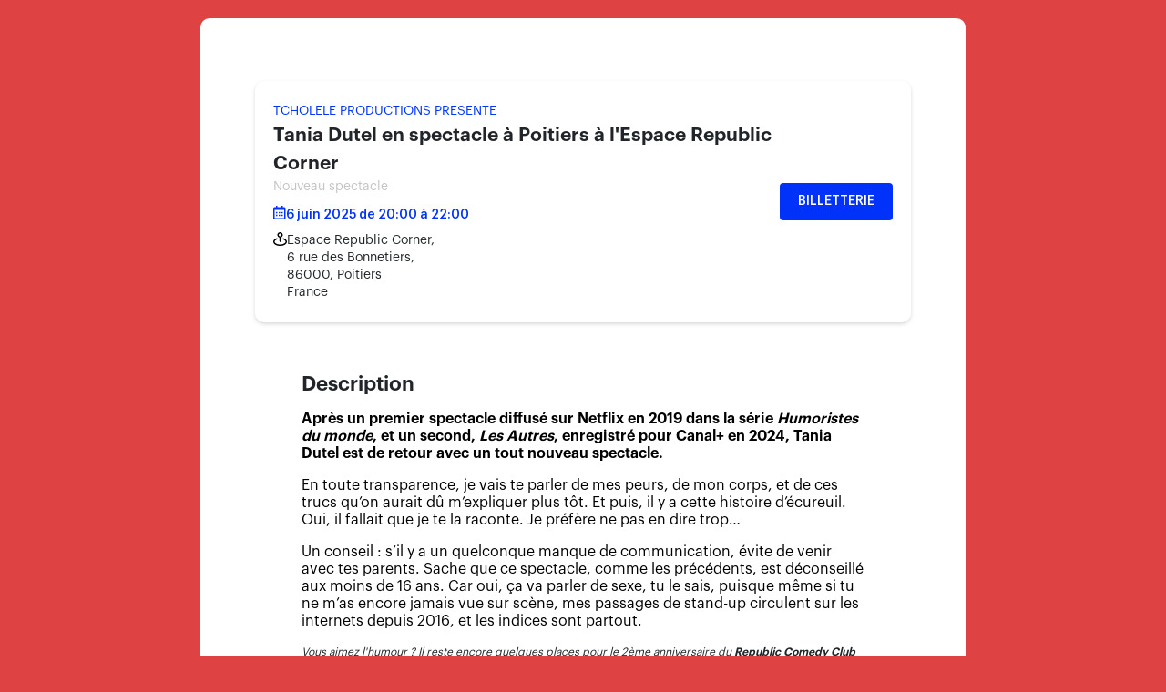

--- FILE ---
content_type: text/html
request_url: https://my.weezevent.com/tania-dutel-poitiers?fbclid=IwZXh0bgNhZW0CMTAAAR3FepM5FhdQ7f3aSRtpKZFxpNn8STaxCim0HXXbGNjTQA01aZ4z1j9ncdI_aem_ZmFrZWR1bW15MTZieXRlcw
body_size: 25377
content:
<!DOCTYPE html>
<html class="gemino" lang="fr-fr">
    <head>
        <link rel="stylesheet" type="text/css" href="https://my.weezevent.com/_static/weezevent-base-4d3eed08c17448319c2a.css" />
        <link rel="stylesheet" type="text/css" href="https://static.weezevent.com/icons/WeezFont.css">
        <script async src="https://www.googletagmanager.com/gtag/js?id=G-K89VXH3JTP"></script>
        <script>
          window.dataLayer = window.dataLayer || [];
          function gtag(){dataLayer.push(arguments);}
          gtag('js', new Date());
          gtag('config', 'G-K89VXH3JTP');
        </script>
        <link rel="icon" href="https://gallery.weezevent.com/279292/sites/newFile.png" />
        

        

        <meta http-equiv="Content-Type" content="text/html; charset=utf-8"/>
        <meta http-equiv="content-language" content="fr-fr">
        <meta http-equiv="X-UA-Compatible" content="IE=11">
        <meta name="viewport" content="width=device-width, initial-scale=1, minimum-scale=1">

        

         
<meta property="og:title" content="Tania Dutel en spectacle à Poitiers à l&#x27;Espace Republic Corner"/>
<meta property="og:description" content="
Après un premier spectacle diffusé sur Netflix en 2019 dans la série Humoristes du monde, et un second, Les Autres, enregistré pour Canal+ en 2024, Tania Dutel est de retour avec un tout nouveau spectacle.

En toute transparence, je vais te parler de mes peurs, de mon corps, et de ces trucs qu’on aurait dû m’expliquer plus tôt. Et puis, il y a cette histoire d’écureuil. Oui, il fallait que je te la raconte. Je préfère ne pas en dire trop…

Un conseil : s’il y a un quelconque manque de communication, évite de venir avec tes parents. Sache que ce spectacle, comme les précédents, est déconseillé aux moins de 16 ans. Car oui, ça va parler de sexe, tu le sais, puisque même si tu ne m’as encore jamais vue sur scène, mes passages de stand-up circulent sur les internets depuis 2016, et les indices sont partout.

Vous aimez l&#x27;humour ? Il reste encore quelques places pour le 2ème anniversaire du Republic Comedy Club à l&#x27;Arena Futuroscope le lundi 15 septembre 2025 avec Laura Laune, Thomas Angelvy, Verino, Marine Leonardi, Aymeric Lompret, Thomas VDB, Blandine Lehout, Alexis Tramoni, Odah Sama présenté par Mathieu Madénian : https://my.weezevent.com/republic-comedy-club-2-ans
"/>
<title>Tania Dutel en spectacle à Poitiers à l&#x27;Espace Republic Corner</title>
<meta name="description" content="
Après un premier spectacle diffusé sur Netflix en 2019 dans la série Humoristes du monde, et un second, Les Autres, enregistré pour Canal+ en 2024, Tania Dutel est de retour avec un tout nouveau spectacle.

En toute transparence, je vais te parler de mes peurs, de mon corps, et de ces trucs qu’on aurait dû m’expliquer plus tôt. Et puis, il y a cette histoire d’écureuil. Oui, il fallait que je te la raconte. Je préfère ne pas en dire trop…

Un conseil : s’il y a un quelconque manque de communication, évite de venir avec tes parents. Sache que ce spectacle, comme les précédents, est déconseillé aux moins de 16 ans. Car oui, ça va parler de sexe, tu le sais, puisque même si tu ne m’as encore jamais vue sur scène, mes passages de stand-up circulent sur les internets depuis 2016, et les indices sont partout.

Vous aimez l&#x27;humour ? Il reste encore quelques places pour le 2ème anniversaire du Republic Comedy Club à l&#x27;Arena Futuroscope le lundi 15 septembre 2025 avec Laura Laune, Thomas Angelvy, Verino, Marine Leonardi, Aymeric Lompret, Thomas VDB, Blandine Lehout, Alexis Tramoni, Odah Sama présenté par Mathieu Madénian : https://my.weezevent.com/republic-comedy-club-2-ans
"/>


    <meta property="og:image" content="https://wzeweb-p-visuelorga-evn-affiche.s3.eu-west-1.amazonaws.com/affiche_1134864.jpg"/>
    
    

        <meta property="og:url" content="https://my.weezevent.com/tania-dutel-poitiers"/>
        <meta property="og:type" content="website"/>

        <link rel="canonical" href="https://my.weezevent.com/tania-dutel-poitiers"/>

        

        <style type="text/css">
	:root {
		--wz-primary-color: #0032FA;
		--wz-background-color: #df4242;
		--wz-light-primary-color: #F5F5F5;
		--wz-font-family: Graphik;
		--wz-banner-background-disabled: 1;
	}
</style>


        
<script type="application/ld+json">
    {
        "@context": "https://schema.org",
        "@type": "Event",
        "name": "Tania Dutel en spectacle à Poitiers à l&#x27;Espace Republic Corner",
        "startDate": "2025-06-06T18:00:00+00:00",
        "endDate": "2025-06-06T20:00:00+00:00",
        "eventAttendanceMode": "https://schema.org/OfflineEventAttendanceMode",
        "eventStatus": "https://schema.org/EventScheduled",
        "location": {
            "@type": "Place",
            "name": "Espace Republic Corner",
            "address": {
                "@type": "PostalAddress",
                "streetAddress": "",
                "postalCode": "86000",
                "addressCountry": "FR"
            }
        },
        "description": "Après un premier spectacle diffusé sur Netflix en 2019 dans la série Humoristes du monde, et un second, Les Autres, enregistré pour Canal+ en 2024, Tania Dutel est de retour avec un tout nouveau spectacle. En toute transparence, je vais te parler de mes peurs, de mon corps, et de ces trucs qu’on aurait dû m’expliquer plus tôt. Et puis, il y a cette histoire d’écureuil. Oui, il fallait que je te la raconte. Je préfère ne pas en dire trop… Un conseil : s’il y a un quelconque manque de communication, évite de venir avec tes parents. Sache que ce spectacle, comme les précédents, est déconseillé aux moins de 16 ans. Car oui, ça va parler de sexe, tu le sais, puisque même si tu ne m’as encore jamais vue sur scène, mes passages de stand-up circulent sur les internets depuis 2016, et les indices sont partout. Vous aimez l&#x27;humour ? Il reste encore quelques places pour le 2ème anniversaire du Republic Comedy Club à l&#x27;Arena Futuroscope le lundi 15 septembre 2025 avec Laura Laune, Thomas Angelvy, Verino, Marine Leonardi, Aymeric Lompret, Thomas VDB, Blandine Lehout, Alexis Tramoni, Odah Sama présenté par Mathieu Madénian : https://my.weezevent.com/republic-comedy-club-2-ans",
        "full_picture": ""
    }
</script>

    </head>

    <body class="gemino-minisite">
        
<!-- // old html for blur image in background -->
<!-- <div class="gemino-bg-container">
    <div class="gemino-bg-image">
        <div class="gemino-bg-blur"></div>
    </div>
</div> -->

<div class="gemino-container gemino-main-container">
    <div class="gemino-main-content gemino-margin-top-50">
        
<div class="gemino-img-container">
    <img src="https://gallery.weezevent.com/279292/sites/newFile_6TQ4XNI.jpeg" class="gemino-img-fluid gemino-img-banner" id="gemino-img-banner" alt="Responsive image">

    <style type="text/css">
	    :root {
		    --wz-banner-url: url('https://gallery.weezevent.com/279292/sites/newFile_6TQ4XNI.jpeg');
		    --wz-banner-blur: 5;
	    }
    </style>
</div>


        <div id="gemino-header" class="gemino-data-event gemino-sticky">
            <div class="gemino-data-event-content">
                

<h2 class="gemino-data-event-surtitle">Tcholele productions presente</h2>

<h1 class="gemino-data-event-title">Tania Dutel en spectacle à Poitiers à l&#x27;Espace Republic Corner</h1>

<h2 class="gemino-data-event-subtitle">Nouveau spectacle</h2>



<div class="gemino-data-event-container">
    <svg xmlns="http://www.w3.org/2000/svg" width="14" height="15" viewBox="0 0 14 15" fill="none">
        <path class="gemino-data-event-date-icon-path" fill-rule="evenodd" clip-rule="evenodd"
            d="M1.5 15H12C12.8273 15 13.5 14.3273 13.5 13.5V4.5V3C13.5 2.17275 12.8273 1.5 12 1.5H10.5V0H9V1.5H4.5V0H3V1.5H1.5C0.67275 1.5 0 2.17275 0 3V4.5V13.5C0 14.3273 0.67275 15 1.5 15ZM12 4.50088L12.0007 13.5009H1.49996V4.50088H12ZM2.99993 6.75H4.49993V8.25H2.99993V6.75ZM2.99998 9.75059H4.49998V11.2506H2.99998V9.75059ZM7.4999 6.75H5.9999V8.25H7.4999V6.75ZM5.9999 9.75059H7.4999V11.2506H5.9999V9.75059ZM10.5 6.75H8.99999V8.25H10.5V6.75ZM8.99983 9.75059H10.4998V11.2506H8.99983V9.75059Z"
            />
    </svg>
    <span class="gemino-data-event-date">



    6 juin 2025 de 20:00 à 22:00


</span>
</div>





<div class="gemino-data-event-container">
    <svg xmlns="http://www.w3.org/2000/svg" width="15" height="15" viewBox="0 0 15 15" fill="none">
        <g clip-path="url(#clip0_7634_3052)">
            <path fill-rule="evenodd" clip-rule="evenodd"
                d="M8.24999 9.74999L7.5 11.25L6.75 9.74999V5.8935C5.45925 5.55825 4.5 4.3935 4.5 3C4.5 1.3455 5.8455 0 7.5 0C9.15449 0 10.5 1.3455 10.5 3C10.5 4.3935 9.54074 5.55825 8.24999 5.8935V9.74999ZM7.5 1.5C6.67275 1.5 6 2.17275 6 3C6 3.82725 6.67275 4.5 7.5 4.5C8.32724 4.5 8.99999 3.82725 8.99999 3C8.99999 2.17275 8.32724 1.5 7.5 1.5ZM10.3005 7.86825L10.7002 6.42225C13.3522 7.155 15 8.71725 15 10.5C15 13.023 11.7052 15 7.5 15C3.29475 15 0 13.023 0 10.5C0 8.71725 1.64775 7.155 4.3005 6.4215L4.70025 7.8675C2.75625 8.40525 1.5 9.438 1.5 10.5C1.5 11.919 3.96375 13.5 7.5 13.5C11.0362 13.5 13.5 11.919 13.5 10.5C13.5 9.438 12.2437 8.40525 10.3005 7.86825Z"
                fill="black" />
        </g>
    </svg>
    <span class="gemino-data-event-location">
         <span>Espace Republic Corner, </span>
         <span>6 rue des Bonnetiers, </span>
         
         <span>86000, Poitiers</span>
         
         
         
         <span>France</span>
         
    </span>
</div>


<div class="gemino-data-event-info gemino-data-event-info__organizer">
    <svg width="1em" height="1em" viewBox="0 0 16 16" class="bi bi-person-fill" fill="currentColor" xmlns="http://www.w3.org/2000/svg">
        <path fill-rule="evenodd" d="M3 14s-1 0-1-1 1-4 6-4 6 3 6 4-1 1-1 1H3zm5-6a3 3 0 1 0 0-6 3 3 0 0 0 0 6z"/>
    </svg>
    <span class="gemino-info-text">REPUBLIC CORNER</span>
</div>

            </div>
            <div class="gemino-data-event-cta-container">
                
                
<div class="gemino-data-event-cta">
    <a href="#" class="gemino-btn gemino-btn-primary gemino-btn-block gemino-btn-buy" id="gemino-btn-buy">
        
            Billetterie
        
    </a>
</div>

            </div>
        </div>
        <div class="gemino-row">
            <div class="gemino-column-left">
                  
<div class="gemino-card-body">
  <h2 class="gemino-card-title">Description</h2>
  <div class="gemino-card-text gemino-custom-html">
    
      <p dir="ltr" style="line-height:1.2;margin-top:12pt;margin-bottom:12pt;">
<span id="docs-internal-guid-6818713d-7fff-9e29-4a95-1024cebe1c28"><span style="font-size: 12pt; font-family: Arial, sans-serif; color: rgb(0, 0, 0); background-color: transparent; font-weight: 700; font-variant-numeric: normal; font-variant-east-asian: normal; font-variant-alternates: normal; font-variant-position: normal; font-variant-emoji: normal; vertical-align: baseline; white-space-collapse: preserve;">Après un premier spectacle diffusé sur Netflix en 2019 dans la série </span><span style="font-size: 12pt; font-family: Arial, sans-serif; color: rgb(0, 0, 0); background-color: transparent; font-weight: 700; font-style: italic; font-variant-numeric: normal; font-variant-east-asian: normal; font-variant-alternates: normal; font-variant-position: normal; font-variant-emoji: normal; vertical-align: baseline; white-space-collapse: preserve;">Humoristes du monde</span><span style="font-size: 12pt; font-family: Arial, sans-serif; color: rgb(0, 0, 0); background-color: transparent; font-weight: 700; font-variant-numeric: normal; font-variant-east-asian: normal; font-variant-alternates: normal; font-variant-position: normal; font-variant-emoji: normal; vertical-align: baseline; white-space-collapse: preserve;">, et un second, </span><span style="font-size: 12pt; font-family: Arial, sans-serif; color: rgb(0, 0, 0); background-color: transparent; font-weight: 700; font-style: italic; font-variant-numeric: normal; font-variant-east-asian: normal; font-variant-alternates: normal; font-variant-position: normal; font-variant-emoji: normal; vertical-align: baseline; white-space-collapse: preserve;">Les Autres</span><span style="font-size: 12pt; font-family: Arial, sans-serif; color: rgb(0, 0, 0); background-color: transparent; font-weight: 700; font-variant-numeric: normal; font-variant-east-asian: normal; font-variant-alternates: normal; font-variant-position: normal; font-variant-emoji: normal; vertical-align: baseline; white-space-collapse: preserve;">, enregistré pour Canal+ en 2024, Tania Dutel est de retour avec un tout nouveau spectacle.</span></span></p>
<p dir="ltr" style="line-height:1.2;margin-top:12pt;margin-bottom:12pt;">
<span style="background-color: transparent; color: rgb(0, 0, 0); font-family: Arial, sans-serif; font-size: 12pt; white-space-collapse: preserve;">En toute transparence, je vais te parler de mes peurs, de mon corps, et de ces trucs qu’on aurait dû m’expliquer plus tôt. Et puis, il y a cette histoire d’écureuil. Oui, il fallait que je te la raconte. Je préfère ne pas en dire trop…</span></p>
<p dir="ltr" style="line-height:1.2;margin-top:12pt;margin-bottom:12pt;">
<span id="docs-internal-guid-6818713d-7fff-9e29-4a95-1024cebe1c28"><span style="font-size: 12pt; font-family: Arial, sans-serif; color: rgb(0, 0, 0); background-color: transparent; font-variant-numeric: normal; font-variant-east-asian: normal; font-variant-alternates: normal; font-variant-position: normal; font-variant-emoji: normal; vertical-align: baseline; white-space-collapse: preserve;">Un conseil : s’il y a un quelconque manque de communication, évite de venir avec tes parents. Sache que ce spectacle, comme les précédents, est déconseillé aux moins de 16 ans. Car oui, ça va parler de sexe, tu le sais, puisque même si tu ne m’as encore jamais vue sur scène, mes passages de stand-up circulent sur les internets depuis 2016, et les indices sont partout.</span></span></p>
<p dir="ltr" style="line-height:1.2;margin-top:12pt;margin-bottom:12pt;">
<span style="font-size:12px;"><em>Vous aimez l'humour ? Il reste encore quelques places pour le 2ème anniversaire du <strong>Republic Comedy Club à l'Arena Futuroscope</strong> le lundi 15 septembre 2025 avec Laura Laune, Thomas Angelvy, Verino, Marine Leonardi, Aymeric Lompret, Thomas VDB, Blandine Lehout, Alexis Tramoni, Odah Sama présenté par Mathieu Madénian : <a href="https://my.weezevent.com/republic-comedy-club-2-ans">https://my.weezevent.com/republic-comedy-club-2-ans</a></em></span></p>

    
  </div>
</div>





    





<div id="gemino-buy">
    <div class="gemino-card-body gemino-card-widget">
        <h2 class="gemino-card-title">
            
                Billetterie
            
        </h2>
        <div id="gemino-ticketing-container">
            <a
                title=Logiciel de billetterie en ligne
                href="https://weezevent.com/?c=sys_widget"
                class="weezevent-widget-integration"
                target="_blank"
                data-src="https://widget.weezevent.com/ticket/E1134864/?color_primary=0032FA&amp;locale=fr-fr&amp;width_auto=1&amp;code=5136"
                data-width="650"
                data-height="600"
                data-id=""
                data-resize="1"
                data-width_auto="1"
                data-noscroll="0"
                data-nopb="1"
                data-type="neo">
                Billetterie Weezevent
            </a>
        </div>
    </div>
</div>


<div class="gemino-lighter-card" id="more">
    <div class="gemino-card-body">
        <h2 class="gemino-card-title">Calendrier</h2>
        <p class="gemino-card-text gemino-timeline" id="">
            <svg xmlns="http://www.w3.org/2000/svg" width="15" height="15" viewBox="0 0 15 15" fill="none">
                <path
                    d="M13 15H2.5C1.67275 15 1 14.3273 1 13.5V3C1 2.17275 1.67275 1.5 2.5 1.5H4V0H5.5V1.5H10V0H11.5V1.5H13C13.8273 1.5 14.5 2.17275 14.5 3V13.5C14.5 14.3273 13.8273 15 13 15ZM13.0008 13.5L13 4.5H2.5V13.5H13.0008ZM5.5 6.75H4V8.25H5.5V6.75ZM5.5 9.75H4V11.25H5.5V9.75ZM8.5 6.75H7V8.25H8.5V6.75ZM8.5 9.75H7V11.25H8.5V9.75ZM11.5 6.75H10V8.25H11.5V6.75ZM11.5 9.75H10V11.25H11.5V9.75Z"
                    fill="black"
                />
            </svg>
            <span class="gemino-card-content">
                



    6 juin 2025 de 20:00 à 22:00



            </span>
        </p>
        <div class="gemino-add-to-calendar gemino-contact-us" style="display: block;">
            <a href="https://api.weezevent.com/sites/view/live/E1134864.ics" target="_blank" rel="noopener noreferrer">
                Ajouter au calendrier
            </a>
        </div>
    </div>
</div>



<div class="gemino-lighter-card" id="location">
    <div class="gemino-card-body">
        <h2 class="gemino-card-title">Localisation</h2>
        
        <p class="gemino-card-text">
            <svg xmlns="http://www.w3.org/2000/svg" width="15" height="15" viewBox="0 0 15 15" fill="none">
                <path
                    d="M8.24999 9.74999L7.5 11.25L6.75 9.74999V5.8935C5.45925 5.55825 4.5 4.3935 4.5 3C4.5 1.3455 5.8455 0 7.5 0C9.15449 0 10.5 1.3455 10.5 3C10.5 4.3935 9.54074 5.55825 8.24999 5.8935V9.74999ZM7.5 1.5C6.67275 1.5 6 2.17275 6 3C6 3.82725 6.67275 4.5 7.5 4.5C8.32724 4.5 8.99999 3.82725 8.99999 3C8.99999 2.17275 8.32724 1.5 7.5 1.5ZM10.3005 7.86825L10.7002 6.42225C13.3522 7.155 15 8.71725 15 10.5C15 13.023 11.7052 15 7.5 15C3.29475 15 0 13.023 0 10.5C0 8.71725 1.64775 7.155 4.3005 6.4215L4.70025 7.8675C2.75625 8.40525 1.5 9.438 1.5 10.5C1.5 11.919 3.96375 13.5 7.5 13.5C11.0362 13.5 13.5 11.919 13.5 10.5C13.5 9.438 12.2437 8.40525 10.3005 7.86825Z"
                    fill="black" 
                />
            </svg>
            <span class="gemino-card-content">
                <span>Espace Republic Corner, </span>
                <span>6 rue des Bonnetiers, </span>
                
                <span>86000, Poitiers</span>
                
                
                
                <span>France</span>
                
            </span>
        </p>
        <div class="gemino-direction">
            
            <a target="_blank" rel="noopener noreferrer" href="https://www.google.com/maps/dir/?api=1&hl=fr-fr&destination=6%20rue%20des%20Bonnetiers 86000 Poitiers FR" class="gemino-get-direction">
                Itinéraire
            </a>
        </div>
        <div class="gemino-get-direction">
            
<div class="gemino-maps-container">
    <div id="gemino-google-maps">
        <iframe
            width="100%"
            height="150"
            frameborder="0" style="border:0"
            src="https://www.google.com/maps/embed/v1/place?key=AIzaSyCaacYGQYNwTFt2TBh2jVcaK10H83HxlkQ&&amp;region=FR&amp;language=fr-fr&amp;q=6%20rue%20des%20Bonnetiers%2086000%20Poitiers%20FR&zoom=14" allowfullscreen>
        </iframe>
    </div>
</div>

        </div>
        
    </div>
</div>


<div class="gemino-lighter-card" id="organization">
    <div class="gemino-card-body">
        <h2 class="gemino-card-title">Contact</h2>
        <div class="gemino-card-text">
            
                

<div class="gemino-container-contact">
    <div class="gemino-infos-contact">
        
        <div class="gemino-data-contact">
            <div class="gemino-data-glyph">
                <svg xmlns="http://www.w3.org/2000/svg" width="15" height="15" viewBox="0 0 15 15" fill="none">
                    <path
                        d="M7.5 0C3.43425 0 0 3.43425 0 7.5C0 11.5658 3.43425 15 7.5 15C11.5658 15 15 11.5658 15 7.5C15 3.43425 11.5658 0 7.5 0ZM7.5 3.75C8.79525 3.75 9.75 4.704 9.75 6C9.75 7.296 8.79525 8.25 7.5 8.25C6.2055 8.25 5.25 7.296 5.25 6C5.25 4.704 6.2055 3.75 7.5 3.75ZM3.6705 11.079C4.34325 10.089 5.46525 9.429 6.75 9.429H8.25C9.5355 9.429 10.6568 10.089 11.3295 11.079C10.371 12.105 9.01125 12.75 7.5 12.75C5.98875 12.75 4.629 12.105 3.6705 11.079Z"
                        fill="black" />
                </svg>
            </div>
            <div class="gemino-data-content">
                
                <div class="gemino-data-event-entity">ESPACE REPUBLIC CORNER</div>
                

                
                <div class="gemino-data-event-first_name">
                     
                </div>
                

                
            </div>
        </div>
        

        

        

        

        
    </div>
    
    <div class="gemino-btn-contact">
        <button type="button" class="gemino-open-modal" id="open-form-contact-modal">
            <div class="gemino-btn gemino-btn-primary gemino-btn-block">
                Contacter l'organisateur
            </div>
        </button>
    </div>
</div>
<template id="template-form-contact-modal" >
    <div class="gemino-modal" id="form-contact-modal">
        <div class="gemino-modal-content">
            <header class="gemino-modal-header">
                Nous contacter
                <i class="wz-font wz-font-cross" id="close-form-contact-modal"></i>
            </header>
            <form id="contact-form" data-action="https://api.weezevent.com/sites/form/48c3701f-d664-dcf5-1732-788e598a00a9">
                <div class="gemino-field">
                    <label for="first_name">Prénom </label>
                    <input id="first_name" type="text" name="first_name" placeholder="Votre prénom" required />
                </div>
                <div class="gemino-field">
                    <label for="last_name">Nom </label>
                    <input id="last_name" type="text" name="last_name" placeholder="Votre nom" required />
                </div>
                <div class="gemino-field">
                    <label for="email">Adresse électronique</label>
                    <input type="email" id="email" name="email" placeholder="Votre adresse email" required />
                </div>
                <div class="gemino-field">
                    <label for="message" class="col-form-label">Contenu du message</label>
                    <textarea id="message-text" name="message" rows="6" placeholder="Votre message" required></textarea>
                </div>
                <footer class="gemino-modal-footer">
                    <button type="submit" class="gemino-btn gemino-form-actions" id="form-contact-submit">Envoyer</button>
                </footer>
            </form>
        </div>
    </div>
</template>


            
        </div>
    </div>
</div>


<div class="gemino-social">
    <span class="gemino-title">Partager</span>
    <div class="gemino-icons">
        <a target="_blank"
           href="https://www.facebook.com/sharer?u=https://my.weezevent.com/tania-dutel-poitiers">
            <svg role="img" viewBox="0 0 24 24" xmlns="http://www.w3.org/2000/svg" fill="currentColor"><title>Facebook</title><path d="M23.9981 11.9991C23.9981 5.37216 18.626 0 11.9991 0C5.37216 0 0 5.37216 0 11.9991C0 17.9882 4.38789 22.9522 10.1242 23.8524V15.4676H7.07758V11.9991H10.1242V9.35553C10.1242 6.34826 11.9156 4.68714 14.6564 4.68714C15.9692 4.68714 17.3424 4.92149 17.3424 4.92149V7.87439H15.8294C14.3388 7.87439 13.8739 8.79933 13.8739 9.74824V11.9991H17.2018L16.6698 15.4676H13.8739V23.8524C19.6103 22.9522 23.9981 17.9882 23.9981 11.9991Z"/></svg>
        </a>
        <a target="_blank"
           href="https://x.com/intent/tweet?text=https://my.weezevent.com/tania-dutel-poitiers">
            <svg role="img" viewBox="0 0 1200 1227" fill="currentColor" xmlns="http://www.w3.org/2000/svg"><title>X</title><path d="M714.163 519.284L1160.89 0H1055.03L667.137 450.887L357.328 0H0L468.492 681.821L0 1226.37H105.866L515.491 750.218L842.672 1226.37H1200L714.137 519.284H714.163ZM569.165 687.828L521.697 619.934L144.011 79.6944H306.615L611.412 515.685L658.88 583.579L1055.08 1150.3H892.476L569.165 687.854V687.828Z"/></svg>
        </a>
        <a target="_blank"
           href="https://www.linkedin.com/sharing/share-offsite/?url=https://my.weezevent.com/tania-dutel-poitiers">
            <svg role="img" viewBox="0 0 512 512" xmlns="http://www.w3.org/2000/svg" fill="currentColor"><title>Linkedin</title><path d="m437 0h-362c-41.351562 0-75 33.648438-75 75v362c0 41.351562 33.648438 75 75 75h362c41.351562 0 75-33.648438 75-75v-362c0-41.351562-33.648438-75-75-75zm-256 406h-60v-210h60zm0-240h-60v-60h60zm210 240h-60v-120c0-16.539062-13.460938-30-30-30s-30 13.460938-30 30v120h-60v-210h60v11.308594c15.71875-4.886719 25.929688-11.308594 45-11.308594 40.691406.042969 75 36.546875 75 79.6875zm0 0"/></svg>
        </a>
    </div>
</div>

            </div>
        </div>
    </div>
</div>
<div class="gemino-container gemino-footer">
    
    <span class="gemino-footer-weezevent">
        <span class="gemino-power-by">Propulsé par <a href="https://weezevent.com/?c=sys_minisite" target="_blank" rel="noopener">Weezevent</a></span>
        <a href=https://weezevent.com/fr/cgv-weezticket/ target="_blank" rel="noopener">Voir nos CGV</a>
    </span>
</div>

        <script src="https://my.weezevent.com/_static/weezevent-base-29b64bbffe4190744f71.js"></script>
        <script type="text/javascript" src="https://widget.weezevent.com/weez.js"></script>
    </body>
</html>

--- FILE ---
content_type: text/css
request_url: https://my.weezevent.com/_static/weezevent-base-4d3eed08c17448319c2a.css
body_size: 22728
content:
@font-face{font-family:"Graphik";src:url(2552527e8a6fbca600020156557e5abc.otf) format("otf"),url(55b91def37b9a3c69a2e1376d7a009e7.svg) format("svg"),url(868338d24dd5d27af8635a4ffa98873f.ttf) format("ttf"),url(7723736d1fe97984eab9f393bb32959c.woff) format("woff");font-weight:normal}@font-face{font-family:"Graphik";src:url(59cd93ffb9480e6b3d792bb956ff7e34.otf) format("otf"),url(1f1ba000731ab8228e974001abf8d80b.svg) format("svg"),url(9131f2bc99bf84d7f60d30792332b100.ttf) format("ttf"),url(73025ae3ace8db944c6b0ab70228b7e7.woff) format("woff");font-weight:bold}@font-face{font-family:"Graphik";src:url(8145c961bacdfc8069b484b4e4ca20a1.eot) format("eot"),url(52d5a55bdd54b86ad632554be68f3d8d.svg) format("svg"),url(6d66cc7c0d05892d4b6126515333ab2b.ttf) format("ttf"),url(4e17a591cdf1f7bf175b672fb51af698.woff) format("woff");font-weight:500}:root{--wz-primary-color: #0032FA;--wz-background-color: #F5F5F5;--wz-banner-url: none;--wz-banner-blur: 0;--wz-banner-background-disabled: 1;--wz-light-primary-color: #F5F5F5;--wz-font-family: "Graphik"}html.gemino,body.gemino-minisite{width:100%;height:100%;scroll-behavior:smooth;margin:0;padding:0}html.gemino{scroll-padding-top:100px;-webkit-text-size-adjust:100%;-webkit-tap-highlight-color:transparent}body.gemino-minisite{margin:0;font-size:14px !important;font-family:var(--wz-font-family) !important;background-color:var(--wz-background-color) !important;overflow:hidden;overflow-y:auto;line-height:1.5;color:#212529;text-align:left;box-sizing:border-box;display:block;-webkit-text-size-adjust:100%;-webkit-tap-highlight-color:transparent}body.gemino-minisite *{font-family:var(--wz-font-family) !important}body.gemino-minisite .gemino-margin-top-50{margin-top:50px}body.gemino-minisite .gemino-navbar{margin-bottom:15px}body.gemino-minisite .gemino-img-container{display:flex;justify-content:center;position:relative;overflow:hidden;width:100%;margin:0 auto;aspect-ratio:16/9;border-radius:10px;background-image:var(--wz-banner-url);background-size:contain;background-position:center;background-repeat:no-repeat}body.gemino-minisite .gemino-img-container.banner-too-small{background-size:inherit}body.gemino-minisite .gemino-card-calendar{position:absolute;top:-40px;left:1.25rem;background-color:#FFF;padding:7px 15px;border-radius:10px;display:flex;flex-direction:column;align-items:center;box-shadow:3px 3px 0 -1px rgba(223,56,56,0.25)}body.gemino-minisite .gemino-card-calendar .month{color:#fa3e4e}body.gemino-minisite .gemino-card-calendar .day{font-weight:bold;line-height:1em;font-size:1.5em}body.gemino-minisite .gemino-container{width:840px;margin:0 auto;margin-top:20px;background-color:#FFF;border-radius:10px;flex:0 0 100%;max-width:100%;position:relative}@media (max-width: 840px){body.gemino-minisite .gemino-container{width:100%;margin-top:0}}body.gemino-minisite .gemino-container.gemino-footer{background-color:transparent}body.gemino-minisite .gemino-container .gemino-row{width:90%;display:flex;padding-bottom:20px;margin:0 auto}body.gemino-minisite .gemino-container .gemino-column-left{flex:1;padding:20px 0}body.gemino-minisite .gemino-container .gemino-column-left #gemino-ticketing-container{overflow:hidden}body.gemino-minisite .gemino-container .gemino-column-left .gemino-card-body{padding:15px;margin-bottom:1rem}body.gemino-minisite .gemino-container .gemino-column-left .gemino-card-body.gemino-card-widget{margin-bottom:40px}body.gemino-minisite .gemino-container .gemino-card-body{flex:1 1 auto;min-height:1px;padding:0}body.gemino-minisite .gemino-container .gemino-card-files>ul{list-style-type:none;padding-left:0}body.gemino-minisite .gemino-container .gemino-card-files>ul>li{margin-bottom:5px;display:flex}body.gemino-minisite .gemino-container .gemino-card-files>ul>li>svg{flex-shrink:0;margin-right:5px;height:1em;width:1em}body.gemino-minisite .gemino-container .gemino-card-files>ul>li>svg>g{fill:var(--wz-primary-color)}body.gemino-minisite .gemino-container .gemino-card-files>ul>li>a{-webkit-line-clamp:1;overflow:hidden;word-break:break-word;text-overflow:ellipsis;color:#000;text-decoration:none}body.gemino-minisite .gemino-container .gemino-card-files>ul>li>a:hover{text-decoration:underline}body.gemino-minisite .gemino-container .gemino-column-right{width:300px;padding:20px}body.gemino-minisite .gemino-container.gemino-footer{padding:10px 0 50px 0;font-size:12px}body.gemino-minisite .gemino-container.gemino-footer .gemino-footer-weezevent{display:flex;flex-direction:row;justify-content:space-between;color:#555a69}body.gemino-minisite .gemino-container.gemino-footer .gemino-footer-weezevent a{color:#555a69;text-decoration:none}body.gemino-minisite .gemino-container.gemino-footer .gemino-footer-weezevent a:hover{text-decoration:underline}body.gemino-minisite .gemino-container-contact{display:flex;justify-content:space-between}@media (max-width: 650px){body.gemino-minisite .gemino-container-contact{flex-direction:column}}body.gemino-minisite .gemino-btn-contact{margin-top:-20px}@media (max-width: 650px){body.gemino-minisite .gemino-btn-contact{margin-top:20px;width:100%}body.gemino-minisite .gemino-btn-contact button{width:100%}}body.gemino-minisite .gemino-data-contact{display:flex;flex-direction:row;margin-bottom:12px}body.gemino-minisite .gemino-data-contact .gemino-data-event-website a,body.gemino-minisite .gemino-data-contact .gemino-data-event-blog a{color:#000000}body.gemino-minisite .gemino-data-contact:last-child{margin-bottom:0}body.gemino-minisite .gemino-data-contact .gemino-data-glyph{flex-shrink:0;margin-right:5px;position:relative;top:1px}body.gemino-minisite .gemino-data-contact .gemino-data-content{line-break:anywhere}body.gemino-minisite .gemino-data-event-title{margin-top:0;font-size:1.5em;font-weight:bold;margin-bottom:0;overflow:hidden;text-overflow:ellipsis;display:-webkit-box;-webkit-line-clamp:2;-webkit-box-orient:vertical}body.gemino-minisite .gemino-data-event-surtitle{text-transform:uppercase;font-size:14px;margin-top:0;margin-bottom:0;color:var(--wz-primary-color);font-weight:normal}body.gemino-minisite .gemino-data-event-subtitle{font-size:14px;margin-bottom:10px;margin-top:0;color:#C4C4C4;font-weight:normal}body.gemino-minisite .gemino-data-event-info{display:none;align-items:center}body.gemino-minisite .gemino-data-event-container{display:flex;flex-direction:row;gap:8px;margin-top:8px}body.gemino-minisite .gemino-data-event-container .gemino-data-event-location{display:flex;flex-direction:column;line-height:1.4}body.gemino-minisite .gemino-data-event-container .gemino-data-event-date{color:var(--wz-primary-color);font-weight:500}body.gemino-minisite .gemino-data-event-container .gemino-data-event-date-icon-path{fill:var(--wz-primary-color)}body.gemino-minisite .gemino-info-text{padding-left:8px}@media (max-width: 650px){body.gemino-minisite .gemino-img-container{background-image:unset;height:unset;padding-bottom:unset}}body.gemino-minisite .gemino-img-banner{display:none}@media (max-width: 650px){body.gemino-minisite .gemino-img-banner{display:block;width:100%;object-fit:contain}}body.gemino-minisite .gemino-main-content{padding-top:49px;background-color:#FFF;flex:0 0 100%;max-width:100%;position:relative;width:85.7%;margin:0 auto}@media (max-width: 840px){body.gemino-minisite .gemino-main-content{width:91.6%}}body.gemino-minisite .gemino-card-title{margin:0 0 .75rem;font-weight:bold;line-height:1.2;font-size:1.2em}body.gemino-minisite .gemino-custom-html *{max-width:100% !important}@media (min-width: 840px){body.gemino-minisite .gemino-custom-html *{max-width:620px !important}}body.gemino-minisite h2,body.gemino-minisite h2.gemino-card-title{font-size:1.6em}body.gemino-minisite h3,body.gemino-minisite h3.gemino-card-title{font-size:1.1em}body.gemino-minisite h4,body.gemino-minisite h4.gemino-card-title{font-size:1em}body.gemino-minisite .gemino-sticky{position:sticky;top:0}body.gemino-minisite .gemino-sticky-top-120{top:80px}body.gemino-minisite .gemino-remove-margin{margin:0}body.gemino-minisite .gemino-self-center{align-self:center}body.gemino-minisite .gemino-price-start{font-weight:bold}body.gemino-minisite .gemino-lighter-card .gemino-card-title{margin-bottom:15px;margin-top:0}body.gemino-minisite .gemino-lighter-card{border-radius:10px}body.gemino-minisite .gemino-lighter-card#organization{background-color:var(--wz-light-primary-color)}body.gemino-minisite .gemino-lighter-card#organization .gemino-card-text{display:block}body.gemino-minisite .gemino-lighter-card .gemino-card-text{text-align:left;display:inline-flex;margin-top:0}body.gemino-minisite .gemino-lighter-card .gemino-card-text .gemino-card-content{display:flex;flex-direction:column;padding-left:5px}body.gemino-minisite .gemino-lighter-card .gemino-card-text .gemino-card-content>span{line-height:1.3em}body.gemino-minisite .gemino-lighter-card .gemino-card-text svg{margin-right:3px}body.gemino-minisite .gemino-lighter-card .gemino-card-body{padding:23px 20px;margin-bottom:1rem}body.gemino-minisite .gemino-data-event{display:flex;align-items:center;background-color:#FFF;width:100%;box-sizing:border-box;margin:20px auto;box-shadow:0px 2px 4px 0px rgba(0,0,0,0.15);-webkit-box-shadow:0px 2px 4px rgba(0,0,0,0.15);-moz-box-shadow:0px 2px 4px rgba(0,0,0,0.15);border-radius:10px;padding:23px 1.25rem;z-index:20}body.gemino-minisite .gemino-data-event.gemino-sticky{position:sticky;top:-1px}@media (min-width: 650px){body.gemino-minisite .gemino-data-event.gemino-sticky.is-pinned .gemino-data-event-content>*:not(.gemino-data-event-title){display:none}}@media (max-width: 650px){body.gemino-minisite .gemino-data-event.gemino-sticky{position:static}}body.gemino-minisite .gemino-data-event.gemino-padding-regular{padding:10px 1.25rem}body.gemino-minisite .gemino-data-event-content{width:100%;flex:3}body.gemino-minisite .gemino-data-event-content h5{font-weight:bold}body.gemino-minisite .gemino-data-event-cta-container{display:flex;align-items:center;gap:13px}@media (max-width: 650px){body.gemino-minisite .gemino-data-event-cta-container{width:calc(100% - 90px);background-color:white;padding:15px;border-radius:10px;box-shadow:0px 2px 4px 0px rgba(0,0,0,0.15);position:fixed;z-index:2;bottom:30px}body.gemino-minisite .gemino-data-event-cta-container.is-masked{visibility:hidden}}body.gemino-minisite .gemino-data-event-cta{flex:1;align-self:center;position:relative}body.gemino-minisite .gemino-data-event-language-popin{line-height:0;border:none;background-color:#FFF;border:1px #CED0DA solid;cursor:pointer;border-radius:6px;padding:11px;transition:background-color .15s ease-in-out}body.gemino-minisite .gemino-data-event-language-popin:hover{background-color:#F0F0F0}body.gemino-minisite .gemino-data-event-language-popin-container{position:absolute;transform:translateY(12px);width:140px;background-color:#fff;border:1px #ced0da solid;max-height:340px;padding:8px;overflow:auto;box-shadow:0px 1px 7px 0 rgba(0,0,0,0.23);-webkit-box-shadow:0px 1px 7px 0 rgba(0,0,0,0.23);border-radius:5px;display:none}body.gemino-minisite .gemino-data-event-language-popin-container.visible{display:block}@media (max-width: 650px){body.gemino-minisite .gemino-data-event-language-popin-container{bottom:0;transform:translateY(-78px)}}body.gemino-minisite .gemino-data-event-language-popin-content{list-style:none;padding-inline-start:0;margin:0;display:flex;flex-direction:column;gap:4px}body.gemino-minisite .gemino-data-event-language-popin-item{padding:9px;border-radius:6px;line-height:1;transition:color .15s ease-in-out,background-color .15s ease-in-out;color:#000;text-decoration:none}body.gemino-minisite .gemino-data-event-language-popin-item:hover{cursor:pointer;color:var(--wz-primary-color);background-color:#F5F7FF}body.gemino-minisite .gemino-data-event-language-popin-item.active{background-color:#F5F7FF;color:var(--wz-primary-color)}body.gemino-minisite .gemino-data-event-pricing{flex:1;align-self:center;text-align:right;margin-right:1.8em;font-size:1.2em}body.gemino-minisite .gemino-card{margin-bottom:15px}body.gemino-minisite .gemino-card-text.gemino-phone,body.gemino-minisite .gemino-card-text.gemino-email{margin-bottom:2px;margin-top:0}body.gemino-minisite .gemino-card-text.gemino-phone svg,body.gemino-minisite .gemino-card-text.gemino-email svg{margin-right:10px}.block_video{position:relative;width:100%;height:0;padding-bottom:56.25%}.block_video .iframe_resize{position:absolute;top:0;left:0;width:100%;height:100%}.gemino-column-right:empty{display:none}.gemino-card-sticky{position:sticky;top:100px;margin-top:-115px}.gemino-card-sticky .gemino-time-left{font-weight:bold;font-size:1.5em}.gemino-card-sticky .gemino-price-start{font-weight:bold;font-size:1.1em}.gemino-card-text.gemino-timeline{margin-bottom:5px}#gemino-more .gemino-card-body{overflow:hidden}.gemino-direction{font-size:14px;margin-bottom:.5em}.gemino-direction .gemino-content,.gemino-direction .gemino-get-direction{font-size:14px;text-decoration:none}.gemino-direction .gemino-content:hover,.gemino-direction .gemino-get-direction:hover{text-decoration:underline}.gemino-maps-container{border-radius:5px;height:150px;width:100%;overflow:hidden;text-align:center}#gemino-google-maps>img{width:100%}.gm-style div{cursor:default}h5{font-size:1.2em}.gemino-direction{display:flex;justify-content:space-between}.gemino-get-direction{cursor:pointer;color:var(--wz-primary-color)}.gemino-avatar-container{width:100%;position:relative}.gemino-avatar-container img{cursor:pointer;width:30px;border-radius:100px}img.gemino-portrait-img{width:100%;height:auto}iframe.gemino-custom-iframe{width:100%;min-height:250px;height:auto}.bi-plus-circle-fill{cursor:pointer;height:30px;color:#D3D3D3}.gemino-report-container{text-align:center;font-size:.9em;margin-bottom:10px;padding-bottom:10px}#gemino-count-timer{display:none}.gemino-loader{border:1px solid #f3f3f3;border-top:1px solid #767676;border-radius:50%;width:40px;height:40px;animation:spin .5s linear infinite}@keyframes spin{0%{transform:rotate(0deg)}100%{transform:rotate(360deg)}}#gemino-attendees #gemino-attendees-error{color:red;display:none}#gemino-attendees #gemino-attendees-error.display{display:block}#gemino-attendees #gemino-attendees-footer{display:none}#gemino-attendees #gemino-attendees-footer div{padding:10px 20px;display:block;text-align:center;cursor:pointer}.gemino-btn{background-color:var(--wz-primary-color);border-color:var(--wz-primary-color);text-transform:uppercase;font-size:14px;font-weight:500;padding:10px 20px;display:block;text-align:center;vertical-align:middle;user-select:none;line-height:1.5;border-radius:.25rem;transition:color .15s ease-in-out,background-color .15s ease-in-out,border-color .15s ease-in-out,box-shadow .15s ease-in-out;color:#FFF;text-decoration:none;cursor:pointer}.gemino-btn:hover,.gemino-btn:focus,.gemino-btn:active{background-color:var(--wz-primary-color) !important;opacity:0.9;border-color:var(--wz-primary-color) !important;color:#FFF}.gemino-btn-buy{background-color:var(--wz-primary-color);border-color:var(--wz-primary-color)}.gemino-btn-buy:hover,.gemino-btn-buy:focus,.gemino-btn-buy:active{background-color:var(--wz-primary-color) !important;border-color:var(--wz-primary-color) !important}a{color:var(--wz-primary-color)}a:hover{color:var(--wz-primary-color)}.gemino-contact-us{margin-top:8px}.gemino-contact-us a{color:var(--wz-primary-color);font-size:14px;text-decoration:none}.gemino-contact-us a:hover{color:var(--wz-primary-color);text-decoration:underline}.report-container .bullet-container svg{color:#D3D3D3}.add-to-calendar{margin-bottom:15px}.add-to-calendar svg{margin-top:-2px}.button-like{border:solid 1px var(--wz-primary-color);border-radius:5px;width:100%;display:block;padding:8px 15px;text-align:center}.button-like:hover{background-color:var(--wz-primary-color);color:#FFF}body.gemino-minisite .gemino-container .gemino-card-body.gemino-smartphone-only{display:none;padding:15px 20px 0}.gemino-video,.gemino-img{margin-bottom:20px}.gemino-img>img{width:100%}.gemino-social{text-align:center;display:flex;justify-content:center;margin-bottom:20px;font-weight:500;font-size:1.25em;flex-direction:column}.gemino-social .gemino-icons{padding:10px 10px 0}.gemino-social .gemino-icons svg{height:20px;color:var(--wz-primary-color)}.gemino-social .gemino-icons a{text-align:center;margin-right:5px;text-decoration:none}.gemino-social .gemino-icons a:hover{text-decoration:none}.gemino-social .gemino-icons a:last-child{margin-right:0}.gemino-bad-password-message{color:red;margin-bottom:10px;display:none}.gemino-bad-password .gemino-bad-password-message{display:block}.gemino-password-container{max-width:350px;text-align:center;display:flex;flex-direction:column;align-items:center;margin:25px auto}.gemino-password-container img.gemino-img{width:100px;height:auto;margin-bottom:25px}.gemino-password-container .gemino-form-group{margin-bottom:15px}.gemino-password-container .gemino-form-group input.gemino-input{border-radius:5px;border:1px solid #D3D3D3;padding:10px 20px;font-size:12px}.gemino-password-container .gemino-btn{width:100%}.gemino-carousel{margin-bottom:20px}.gemino-slideshow-container{max-width:1000px;position:relative;margin:auto}.gemino-slides{display:none;height:250px;background:center / contain no-repeat}a.gemino-prev,a.gemino-next{cursor:pointer;position:absolute;top:50%;width:auto;margin-top:-22px;color:white;font-weight:bold;font-size:18px;transition:0.6s ease;border-radius:200px;padding:3px 12px;user-select:none;background-color:var(--wz-primary-color)}a.gemino-prev:hover,a.gemino-next:hover{color:#FFF}.gemino-next{right:5px}.gemino-prev{left:5px}.gemino-dot-container{text-align:center;margin-top:10px}.gemino-dot{cursor:pointer;height:15px;width:15px;margin:0 2px;background-color:#bbb;border-radius:50%;display:inline-block;transition:background-color 0.6s ease}.gemino-active,.gemino-dot:hover{background-color:var(--wz-primary-color)}.gemino-fade{-webkit-animation-name:fade;-webkit-animation-duration:1.5s;animation-name:fade;animation-duration:1.5s}.gemino-field{display:flex;flex-direction:column;margin-bottom:15px}.gemino-field input,.gemino-field textarea{border-radius:5px;border:1px solid #D3D3D3;background-color:transparent;padding:8px 15px}.gemino-field input:focus,.gemino-field textarea:focus{outline:none;border:1px solid var(--wz-primary-color);box-shadow:0 0 2px var(--wz-primary-color)}.gemino-modal-dialog{width:80%}.gemino-modal{display:none;position:fixed;z-index:30;padding-top:100px;left:0;top:0;width:100%;height:100%;overflow:auto;background-color:#000;background-color:rgba(0,0,0,0.8)}.gemino-modal-content{background-color:#fefefe;margin:auto;padding:20px;border:1px solid #888;width:80%;border-radius:5px;max-width:500px}.gemino-open-modal{border:0;background-color:transparent;text-align:left;padding:0;color:var(--wz-primary-color);cursor:pointer}.gemino-open-modal:hover{text-decoration:underline}.wz-font-cross{cursor:pointer}.gemino-modal-close:hover,.gemino-modal-close:focus{color:#000;text-decoration:none;cursor:pointer}.gemino-modal-footer{display:flex;justify-content:flex-end}.gemino-modal-header{display:flex;align-items:center;justify-content:space-between;padding:0 0 15px;font-weight:500}textarea{resize:none}[data-animation] .gemino-modal-dialog{opacity:0;transition:all 0.5s cubic-bezier(0.51, 0.92, 0.24, 1.15)}[data-animation].gemino-is-visible .gemino-modal-dialog{opacity:1;transition-delay:0.2s}[data-animation="slideInOutLeft"] .gemino-modal-dialog{transform:translateX(-100%)}[data-animation="slideInOutLeft"].gemino-is-visible .gemino-modal-dialog{transform:none}@keyframes mixInAnimations{0%{transform:translateX(-100%)}10%{transform:translateX(0)}20%{transform:rotate(20deg)}30%{transform:rotate(-20deg)}40%{transform:rotate(15deg)}50%{transform:rotate(-15deg)}60%{transform:rotate(10deg)}70%{transform:rotate(-10deg)}80%{transform:rotate(5deg)}90%{transform:rotate(-5deg)}100%{transform:rotate(0deg)}}.gemino-page-footer{position:absolute;bottom:1rem;right:1rem}.gemino-page-footer span{color:#e31b23}@-webkit-keyframes fade{from{opacity:.4}to{opacity:1}}@keyframes fade{from{opacity:.4}to{opacity:1}}@media (max-width: 840px){body.gemino-minisite .gemino-margin-top-50{margin-top:10px}body.gemino-minisite .gemino-column-left{padding-bottom:0}body.gemino-minisite .gemino-column-right{padding-top:0}img.portrait-img{width:100%;height:auto}body.gemino-minisite{padding-left:0;padding-right:0}body.gemino-minisite .gemino-bg-container{display:none}body.gemino-minisite .gemino-container{width:100%;padding-top:5px}body.gemino-minisite .gemino-container .gemino-row{flex-direction:column}body.gemino-minisite .gemino-container .gemino-row .gemino-column-left{flex:1}body.gemino-minisite .gemino-container .gemino-row .gemino-column-right{flex:1;width:auto;padding:20px}body.gemino-minisite .gemino-container .gemino-row .gemino-column-right .gemino-card-body{padding:0}body.gemino-minisite .gemino-container .gemino-row .gemino-card-title{font-size:1.6em;margin-bottom:10px}body.gemino-minisite .gemino-container .gemino-row .gemino-contact-us{margin-top:0}body.gemino-minisite .gemino-container .gemino-row .gemino-lighter-card .gemino-card-text .gemino-card-content{display:inline-block}body.gemino-minisite .gemino-container .gemino-row #location .gemino-card-text{margin-bottom:5px}body.gemino-minisite .gemino-container .gemino-row .gemino-direction .gemino-content,body.gemino-minisite .gemino-container .gemino-row .gemino-direction .gemino-get-direction{font-size:14px}body.gemino-minisite .gemino-container .gemino-row .gemino-direction .gemino-content:hover,body.gemino-minisite .gemino-container .gemino-row .gemino-direction .gemino-get-direction:hover{text-decoration:underline}body.gemino-minisite .gemino-container .gemino-row .gemino-lighter-card .gemino-card-body{background-color:transparent;margin-right:0;margin-left:0}body.gemino-minisite .gemino-container .gemino-row .gemino-lighter-card .gemino-card-body a{color:var(--wz-primary-color) !important}iframe.custom-iframe{width:100%;min-height:unset}#gemino-nav-container-top{display:block;background-color:transparent;height:1px}#gemino-google-maps{left:0}.gemino-container{padding-top:5px}body.gemino-minisite .gemino-data-event{padding:20px 1.25rem;flex-direction:column}.gemino-data-event-cta-container{width:100%;margin-top:15px}.gemino-data-event-pricing{margin:0}.gemino-data-event-title{margin:0}.gemino-data-event-content .gemino-data-event-info{display:none !important}.gemino-footer{text-align:center}#gemino-ticketing-container{display:grid;margin-left:-1.25rem;margin-right:-1.25rem}#gemino-ticketing-container>a{margin-right:20px}.gemino-compromise-sticky{display:block}.gemino-card-body.gemino-smartphone-only{display:block}.gemino-data-event-content{align-self:center}}


/*# sourceMappingURL=weezevent-base-4d3eed08c17448319c2a.css.map*/

--- FILE ---
content_type: text/css
request_url: https://static.weezevent.com/icons/WeezFont.css
body_size: 10258
content:
@font-face {
    font-display: block;
    font-family: "WeezFont";
    src: url("https://static.weezevent.com/icons/WeezFont.eot?9582b381c97169a4cfba5045300aa0a1#iefix") format("embedded-opentype"),
url("https://static.weezevent.com/icons/WeezFont.ttf?9582b381c97169a4cfba5045300aa0a1") format("truetype"),
url("https://static.weezevent.com/icons/WeezFont.woff?9582b381c97169a4cfba5045300aa0a1") format("woff"),
url("https://static.weezevent.com/icons/WeezFont.woff2?9582b381c97169a4cfba5045300aa0a1") format("woff2");
}

i[class^="wz-font-"]:before, i[class*=" wz-font-"]:before {
    font-family: WeezFont !important;
    font-style: normal;
    font-weight: normal !important;
    font-variant: normal;
    text-transform: none;
    line-height: 1;
    -webkit-font-smoothing: antialiased;
    -moz-osx-font-smoothing: grayscale;
}

.wz-font-address-card:before {
    content: "\f101";
}
.wz-font-analyse:before {
    content: "\f102";
}
.wz-font-app-access:before {
    content: "\f103";
}
.wz-font-app-crew:before {
    content: "\f104";
}
.wz-font-app-pay:before {
    content: "\f105";
}
.wz-font-app-ticket:before {
    content: "\f106";
}
.wz-font-apps:before {
    content: "\f107";
}
.wz-font-area:before {
    content: "\f108";
}
.wz-font-arrow-bottom:before {
    content: "\f109";
}
.wz-font-arrow-left:before {
    content: "\f10a";
}
.wz-font-arrow-right:before {
    content: "\f10b";
}
.wz-font-arrow-top:before {
    content: "\f10c";
}
.wz-font-at:before {
    content: "\f10d";
}
.wz-font-bank:before {
    content: "\f10e";
}
.wz-font-barcode:before {
    content: "\f10f";
}
.wz-font-basket:before {
    content: "\f110";
}
.wz-font-battery-bolt:before {
    content: "\f111";
}
.wz-font-battery-empty:before {
    content: "\f112";
}
.wz-font-battery-full:before {
    content: "\f113";
}
.wz-font-battery-half:before {
    content: "\f114";
}
.wz-font-battery-low:before {
    content: "\f115";
}
.wz-font-battery-quarter:before {
    content: "\f116";
}
.wz-font-battery-three-quarters:before {
    content: "\f117";
}
.wz-font-book-open:before {
    content: "\f118";
}
.wz-font-book:before {
    content: "\f119";
}
.wz-font-briefcase:before {
    content: "\f11a";
}
.wz-font-building:before {
    content: "\f11b";
}
.wz-font-cake:before {
    content: "\f11c";
}
.wz-font-calendar-star:before {
    content: "\f11d";
}
.wz-font-Calendar-Star-inverted:before {
    content: "\f11e";
}
.wz-font-calendar:before {
    content: "\f11f";
}
.wz-font-caret-bottom:before {
    content: "\f120";
}
.wz-font-caret-left:before {
    content: "\f121";
}
.wz-font-caret-right:before {
    content: "\f122";
}
.wz-font-caret-top:before {
    content: "\f123";
}
.wz-font-cart-inverted:before {
    content: "\f124";
}
.wz-font-cart:before {
    content: "\f125";
}
.wz-font-chart-inverted:before {
    content: "\f126";
}
.wz-font-chart:before {
    content: "\f127";
}
.wz-font-chat:before {
    content: "\f128";
}
.wz-font-check-circle:before {
    content: "\f129";
}
.wz-font-check-rounded:before {
    content: "\f12a";
}
.wz-font-check-shield:before {
    content: "\f12b";
}
.wz-font-check:before {
    content: "\f12c";
}
.wz-font-checkbox:before {
    content: "\f12d";
}
.wz-font-chevron-bottom:before {
    content: "\f12e";
}
.wz-font-chevron-left:before {
    content: "\f12f";
}
.wz-font-chevron-right:before {
    content: "\f130";
}
.wz-font-chevron-top:before {
    content: "\f131";
}
.wz-font-cog-inverted:before {
    content: "\f132";
}
.wz-font-cog:before {
    content: "\f133";
}
.wz-font-coin:before {
    content: "\f134";
}
.wz-font-color-fill:before {
    content: "\f135";
}
.wz-font-controle:before {
    content: "\f136";
}
.wz-font-copy:before {
    content: "\f137";
}
.wz-font-credit-card:before {
    content: "\f138";
}
.wz-font-cross-circle-fill:before {
    content: "\f139";
}
.wz-font-cross-circle:before {
    content: "\f13a";
}
.wz-font-cross:before {
    content: "\f13b";
}
.wz-font-desktop:before {
    content: "\f13c";
}
.wz-font-details:before {
    content: "\f13d";
}
.wz-font-devices:before {
    content: "\f13e";
}
.wz-font-diaporama:before {
    content: "\f13f";
}
.wz-font-doughnut-chart:before {
    content: "\f140";
}
.wz-font-download:before {
    content: "\f141";
}
.wz-font-drag:before {
    content: "\f142";
}
.wz-font-dropdown:before {
    content: "\f143";
}
.wz-font-edit-bloc:before {
    content: "\f144";
}
.wz-font-edit:before {
    content: "\f145";
}
.wz-font-envelope:before {
    content: "\f146";
}
.wz-font-error:before {
    content: "\f147";
}
.wz-font-expand:before {
    content: "\f148";
}
.wz-font-external-link:before {
    content: "\f149";
}
.wz-font-eye-slash:before {
    content: "\f14a";
}
.wz-font-eye:before {
    content: "\f14b";
}
.wz-font-facebook:before {
    content: "\f14c";
}
.wz-font-fee:before {
    content: "\f14d";
}
.wz-font-File-export:before {
    content: "\f14e";
}
.wz-font-file:before {
    content: "\f14f";
}
.wz-font-filters:before {
    content: "\f150";
}
.wz-font-flag-DE:before {
    content: "\f151";
}
.wz-font-folder-closed:before {
    content: "\f152";
}
.wz-font-folder-open:before {
    content: "\f153";
}
.wz-font-gauge-max:before {
    content: "\f154";
}
.wz-font-glass:before {
    content: "\f155";
}
.wz-font-globe:before {
    content: "\f156";
}
.wz-font-group:before {
    content: "\f157";
}
.wz-font-hand:before {
    content: "\f158";
}
.wz-font-help-circle:before {
    content: "\f159";
}
.wz-font-help:before {
    content: "\f15a";
}
.wz-font-history:before {
    content: "\f15b";
}
.wz-font-home:before {
    content: "\f15c";
}
.wz-font-hour-glass:before {
    content: "\f15d";
}
.wz-font-id-card-alt:before {
    content: "\f15e";
}
.wz-font-id-card:before {
    content: "\f15f";
}
.wz-font-image-add:before {
    content: "\f160";
}
.wz-font-image-banner:before {
    content: "\f161";
}
.wz-font-image-upload:before {
    content: "\f162";
}
.wz-font-image:before {
    content: "\f163";
}
.wz-font-images:before {
    content: "\f164";
}
.wz-font-info-circle:before {
    content: "\f165";
}
.wz-font-institution:before {
    content: "\f166";
}
.wz-font-less:before {
    content: "\f167";
}
.wz-font-link-bis:before {
    content: "\f168";
}
.wz-font-link-group:before {
    content: "\f169";
}
.wz-font-link:before {
    content: "\f16a";
}
.wz-font-list-check:before {
    content: "\f16b";
}
.wz-font-list-ul:before {
    content: "\f16c";
}
.wz-font-list:before {
    content: "\f16d";
}
.wz-font-loading-circle:before {
    content: "\f16e";
}
.wz-font-lock:before {
    content: "\f16f";
}
.wz-font-login:before {
    content: "\f170";
}
.wz-font-logout:before {
    content: "\f171";
}
.wz-font-mail-send:before {
    content: "\f172";
}
.wz-font-male:before {
    content: "\f173";
}
.wz-font-map-pin-inverted:before {
    content: "\f174";
}
.wz-font-map-pin:before {
    content: "\f175";
}
.wz-font-map:before {
    content: "\f176";
}
.wz-font-menu-burger:before {
    content: "\f177";
}
.wz-font-menu:before {
    content: "\f178";
}
.wz-font-message-error-inverted:before {
    content: "\f179";
}
.wz-font-message-error:before {
    content: "\f17a";
}
.wz-font-message-warning:before {
    content: "\f17b";
}
.wz-font-message:before {
    content: "\f17c";
}
.wz-font-minus-circle:before {
    content: "\f17d";
}
.wz-font-minus:before {
    content: "\f17e";
}
.wz-font-mobile-alt:before {
    content: "\f17f";
}
.wz-font-mobile:before {
    content: "\f180";
}
.wz-font-money:before {
    content: "\f181";
}
.wz-font-network:before {
    content: "\f182";
}
.wz-font-offer:before {
    content: "\f183";
}
.wz-font-package:before {
    content: "\f184";
}
.wz-font-paragraph:before {
    content: "\f185";
}
.wz-font-pause:before {
    content: "\f186";
}
.wz-font-phone:before {
    content: "\f187";
}
.wz-font-Piechart:before {
    content: "\f188";
}
.wz-font-play:before {
    content: "\f189";
}
.wz-font-plug:before {
    content: "\f18a";
}
.wz-font-plus:before {
    content: "\f18b";
}
.wz-font-printer:before {
    content: "\f18c";
}
.wz-font-product:before {
    content: "\f18d";
}
.wz-font-purchase-tag:before {
    content: "\f18e";
}
.wz-font-qr:before {
    content: "\f18f";
}
.wz-font-question:before {
    content: "\f190";
}
.wz-font-receipt-inverted:before {
    content: "\f191";
}
.wz-font-receipt:before {
    content: "\f192";
}
.wz-font-refresh:before {
    content: "\f193";
}
.wz-font-refund:before {
    content: "\f194";
}
.wz-font-Reset:before {
    content: "\f195";
}
.wz-font-rocket:before {
    content: "\f196";
}
.wz-font-rotate-left:before {
    content: "\f197";
}
.wz-font-rotate-right:before {
    content: "\f198";
}
.wz-font-save:before {
    content: "\f199";
}
.wz-font-scan:before {
    content: "\f19a";
}
.wz-font-search:before {
    content: "\f19b";
}
.wz-font-seat:before {
    content: "\f19c";
}
.wz-font-service:before {
    content: "\f19d";
}
.wz-font-share:before {
    content: "\f19e";
}
.wz-font-shirt:before {
    content: "\f19f";
}
.wz-font-shop:before {
    content: "\f1a0";
}
.wz-font-social-network:before {
    content: "\f1a1";
}
.wz-font-sort:before {
    content: "\f1a2";
}
.wz-font-stats:before {
    content: "\f1a3";
}
.wz-font-tablet:before {
    content: "\f1a4";
}
.wz-font-text:before {
    content: "\f1a5";
}
.wz-font-tickets:before {
    content: "\f1a6";
}
.wz-font-time:before {
    content: "\f1a7";
}
.wz-font-timer:before {
    content: "\f1a8";
}
.wz-font-tips:before {
    content: "\f1a9";
}
.wz-font-traffic-barrier:before {
    content: "\f1aa";
}
.wz-font-traffic-cone:before {
    content: "\f1ab";
}
.wz-font-transfer:before {
    content: "\f1ac";
}
.wz-font-trash:before {
    content: "\f1ad";
}
.wz-font-truck:before {
    content: "\f1ae";
}
.wz-font-unlink:before {
    content: "\f1af";
}
.wz-font-upload:before {
    content: "\f1b0";
}
.wz-font-user-account:before {
    content: "\f1b1";
}
.wz-font-user:before {
    content: "\f1b2";
}
.wz-font-users:before {
    content: "\f1b3";
}
.wz-font-video:before {
    content: "\f1b4";
}
.wz-font-videos:before {
    content: "\f1b5";
}
.wz-font-warning:before {
    content: "\f1b6";
}
.wz-font-wifi:before {
    content: "\f1b7";
}
.wz-font-windows-open:before {
    content: "\f1b8";
}
.wz-font-windows:before {
    content: "\f1b9";
}
.wz-font-zoom-in:before {
    content: "\f1ba";
}
.wz-font-zoom-out:before {
    content: "\f1bb";
}


--- FILE ---
content_type: text/javascript
request_url: https://my.weezevent.com/_static/weezevent-base-29b64bbffe4190744f71.js
body_size: 5878
content:
(()=>{"use strict";function e(){const e=function(){const e=document.getElementById("gemino-header");return e?e.getBoundingClientRect().height:null}();if(e){let t=document.getElementsByClassName("gemino-sticky-top-120");for(let n=0;n<t.length;n++)t[n].style.top=e+15}}function t(e,t,n,o){e.innerHTML='<div class="gemino-loader"></div>',fetch(`${t}?${new URLSearchParams({start:n,length:o})}`,{method:"GET"}).then((t=>{if(200===t.status)return t.json();e.innerHTML="",document.getElementById("gemino-attendees-error").classList.add("display")})).then((t=>{e.innerHTML="";for(let n of t)e.innerHTML+=`<tr><td>${n.last_name} ${n.first_name}</td></tr>`}))}function n(){document.querySelectorAll(".gemino-carousel").forEach((e=>{const t=e.querySelector(".gemino-prev"),n=e.querySelector(".gemino-next");t.removeEventListener("click",i),n.removeEventListener("click",i),t.addEventListener("click",(()=>i(-1))),n.addEventListener("click",(()=>i(1)));let o=0;function i(t){let n=e.querySelectorAll(".gemino-slides");o+=t,o>=n.length&&(o=0),o<0&&(o=n.length-1),c()}function c(){let t,n=e.querySelectorAll(".gemino-slides");for(t=0;t<n.length;t++)n[t].style.display="none",n[t].classList.remove("gemino-active");n[o].style.display="block"}c()}))}document.addEventListener("DOMContentLoaded",(function(){!function(){const e=document.getElementById("gemino-btn-buy");e&&e.addEventListener("click",(e=>function(e){e.preventDefault(),document.getElementById("gemino-ticketing-container").scrollIntoView()}(e)),!1)}(),function(){const e=document.getElementById("gemino-ticketing-container");if(!e?.firstElementChild?.src)return;const t=new URLSearchParams(window.location.search).get("o"),n=e.firstElementChild.src,o=t?n.replace("o=minisite",t):`${n}&o=minisite`;e.firstElementChild.setAttribute("src",o)}(),setTimeout(e,1e3),document.getElementById("gemino-attendees")&&function(){const e=document.getElementById("gemino-attendees-list"),n=e.dataset.url;let o=e.dataset.start;const i=e.dataset.length,c=document.getElementById("prev"),s=document.getElementById("next");c.addEventListener("click",(()=>{t(e,n,o,i),o=parseInt(o)-parseInt(i)})),s.addEventListener("click",(()=>{t(e,n,o,i),o=parseInt(o)+parseInt(i)})),t(e,n,o,i)}(),document.getElementById("open-form-contact-modal")&&function(){const e=document.querySelector("body"),t=document.getElementById("template-form-contact-modal"),n=document.importNode(t.content,!0);e.appendChild(n);const o=document.getElementById("form-contact-modal"),i=document.getElementById("open-form-contact-modal"),c=document.getElementById("close-form-contact-modal"),s=document.getElementById("contact-form");i.onclick=()=>o.style.display="block",c.onclick=()=>o.style.display="none",window.addEventListener("click",(e=>{e.target===o&&(o.style.display="none")})),s.onsubmit=e=>{e.preventDefault();let t={};for(let e=0;e<s.elements.length;e++){let n=s.elements.item(e);""!==n.name&&(t[n.name]=n.value)}fetch(s.dataset.action,{method:"post",headers:{Accept:"application/json","Content-Type":"application/json"},body:JSON.stringify(t)}).then((e=>{console.log("succes :",e.json()),o.style.display="none"})).catch((e=>console.log("error :",e.json())))}}()})),new ResizeObserver((()=>{e()})).observe(document.querySelector("body")),window.addEventListener("message",(e=>{const t=e.data;t&&"WZ_READY"===t.type&&n()}),!1),document.addEventListener("load",(function(){n(),function(){const e=document.getElementById("gemino-img-banner"),t=document.querySelector(".gemino-img-container"),n=e.width,o=e.height,i=t.offsetWidth,c=t.offsetHeight;(n<i||o<c)&&t.classList.add("banner-too-small")}()}));const o=document.querySelector("body");new MutationObserver((e=>{e.some((({type:e})=>"childList"===e))&&n()})).observe(o,{attributes:!0,childList:!0,subtree:!0});const i=document.querySelectorAll("[data-open]"),c=document.querySelectorAll("[data-close]"),s="gemino-is-visible";for(const e of i)e.addEventListener("click",(function(){const e=this.dataset.open;document.getElementById(e).classList.add(s),document.getElementById("gemino-header").style["z-index"]=0}));function l(){setTimeout((()=>{document.getElementById("gemino-header").style["z-index"]=20}),500)}for(const e of c)e.addEventListener("click",(function(){this.parentElement.parentElement.parentElement.classList.remove(s),l()}));if(document.addEventListener("click",(e=>{e.target==document.querySelector(".gemino-modal.gemino-is-visible")&&(document.querySelector(".gemino-modal.gemino-is-visible").classList.remove(s),l())})),document.addEventListener("keyup",(e=>{"Escape"==e.key&&document.querySelector(".gemino-modal.gemino-is-visible")&&(document.querySelector(".gemino-modal.gemino-is-visible").classList.remove(s),l())})),window.innerWidth>=650){const e=document.querySelector(".gemino-sticky"),t=document.querySelector(".gemino-row"),n=document.querySelector(".gemino-column-left"),o=document.createElement("div"),i=e.offsetHeight;o.style.height=`${i}px`,o.style.display="none",e.after(o),window.addEventListener("scroll",(()=>{const c=e.getBoundingClientRect().top<1;o.style.display=c?"block":"none",e.classList.toggle("is-pinned",c);const s=c?`-${i}px`:"0";t.style.transform=`translateY(${s})`,n.style.marginBottom=s}))}const d=document.querySelector(".gemino-footer"),r=document.querySelector("#gemino-ticketing-container"),a=document.querySelector(".gemino-data-event-cta-container"),m=e=>e?.getBoundingClientRect().top<window.innerHeight,u=e=>e?.getBoundingClientRect().bottom+101<window.innerHeight;window.addEventListener("scroll",(()=>{const e=m(d),t=m(r),n=u(d),o=u(r);a?.classList.toggle("is-masked",e&&!n||t&&!o)}));const g=document.querySelector("button.gemino-data-event-language-popin"),y=document.querySelector(".gemino-data-event-language-popin-container");g.addEventListener("click",(e=>{e.stopPropagation(),y.classList.toggle("visible")})),document.addEventListener("click",(e=>{y.contains(e.target)||g.contains(e.target)||y.classList.remove("visible")}))})();
//# sourceMappingURL=weezevent-base-29b64bbffe4190744f71.js.map